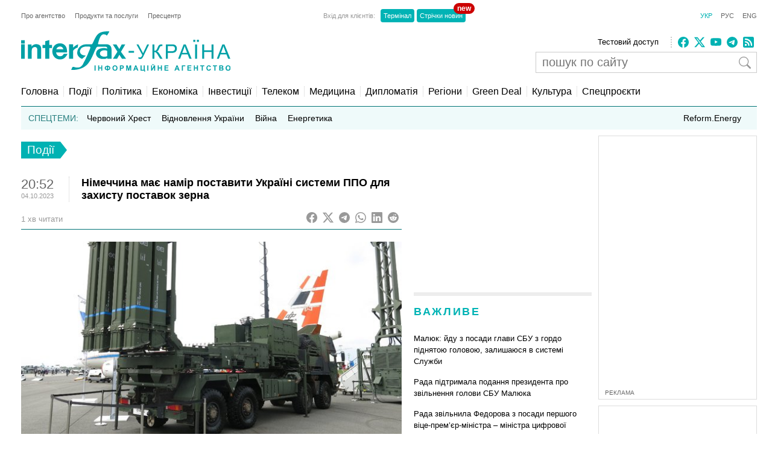

--- FILE ---
content_type: text/html; charset=utf-8
request_url: https://www.google.com/recaptcha/api2/aframe
body_size: 267
content:
<!DOCTYPE HTML><html><head><meta http-equiv="content-type" content="text/html; charset=UTF-8"></head><body><script nonce="Q1xHsdUrkfNay4NpPuTLUg">/** Anti-fraud and anti-abuse applications only. See google.com/recaptcha */ try{var clients={'sodar':'https://pagead2.googlesyndication.com/pagead/sodar?'};window.addEventListener("message",function(a){try{if(a.source===window.parent){var b=JSON.parse(a.data);var c=clients[b['id']];if(c){var d=document.createElement('img');d.src=c+b['params']+'&rc='+(localStorage.getItem("rc::a")?sessionStorage.getItem("rc::b"):"");window.document.body.appendChild(d);sessionStorage.setItem("rc::e",parseInt(sessionStorage.getItem("rc::e")||0)+1);localStorage.setItem("rc::h",'1768349560532');}}}catch(b){}});window.parent.postMessage("_grecaptcha_ready", "*");}catch(b){}</script></body></html>

--- FILE ---
content_type: application/x-javascript; charset=utf-8
request_url: https://servicer.idealmedia.io/688608/1?cmpreason=wvz&sessionId=6966df79-1732b&sessionPage=1&sessionNumberWeek=1&sessionNumber=1&cbuster=1768349561732703261628&pvid=eede6672-a0e5-4e96-8d55-f36209004bc2&implVersion=17&lct=1763554860&mp4=1&ap=1&consentStrLen=0&wlid=faad36f1-b7a5-4387-85ec-61761eb80e4b&uniqId=13085&niet=4g&nisd=false&jsp=head&evt=%5B%7B%22event%22%3A1%2C%22methods%22%3A%5B1%2C2%5D%7D%2C%7B%22event%22%3A2%2C%22methods%22%3A%5B1%2C2%5D%7D%5D&pv=5&jsv=es6&dpr=1&hashCommit=cbd500eb&apt=2023-10-04T20%3A52%3A36%2B03%3A00&tfre=3737&scale_metric_1=64.00&scale_metric_2=256.00&scale_metric_3=100.00&w=240&h=548&tli=1&sz=240x132&szp=1,2,3,4&szl=1;2;3;4&cxurl=https%3A%2F%2Finterfax.com.ua%2Fnews%2Fgeneral%2F939133.html&ref=&lu=https%3A%2F%2Finterfax.com.ua%2Fnews%2Fgeneral%2F939133.html
body_size: 2015
content:
var _mgq=_mgq||[];
_mgq.push(["IdealmediaLoadGoods688608_13085",[
["tsn.ua","11951025","1","РФ націлилися на великий обласний центр: яке місто під загрозою","Степногірськ – це маленьке містечко, яке з літа 2025 року Росія перетворює на попіл.","0","","","","KKc7VUzo4HE_A5I_SqY8qqG-w_bDNa5xP1R1hXdPFwowTJzDlndJxZG2sYQLxm7SJP9NESf5a0MfIieRFDqB_KZYqVzCSd5s-3-NMY7DW0XTwgyvdFuQ1h2bc4Pz2Jjb",{"i":"https://s-img.idealmedia.io/n/11951025/90x90/393x0x630x630/aHR0cDovL2ltZ2hvc3RzLmNvbS90LzIwMjYtMDEvNTA5MTUzLzQzOTVkNWMzZTE1ODA5NDkxMThiZTBmNDJmNjgyZmM1LmpwZWc.webp?v=1768349561-2d1HHdePKXsZ_A81G09Vuuq8zC9EwVevQHSiNsM9ieQ","l":"https://clck.idealmedia.io/pnews/11951025/i/3160/pp/1/1?h=KKc7VUzo4HE_A5I_SqY8qqG-w_bDNa5xP1R1hXdPFwowTJzDlndJxZG2sYQLxm7SJP9NESf5a0MfIieRFDqB_KZYqVzCSd5s-3-NMY7DW0XTwgyvdFuQ1h2bc4Pz2Jjb&utm_campaign=interfax.com.ua&utm_source=interfax.com.ua&utm_medium=referral&rid=be332d35-f0dd-11f0-a484-d404e6f98490&tt=Direct&att=3&afrd=296&iv=17&ct=1&gdprApplies=0&muid=q0dFHtgm7Vcg&st=-300&mp4=1&h2=RGCnD2pppFaSHdacZpvmnoTb7XFiyzmF87A5iRFByjv3Uq9CZQIGhHBl6Galy7GAk9TSCRwSv8cyrs8w0o3L6w**","adc":[],"sdl":0,"dl":"","category":"События Украины","dbbr":0,"bbrt":0,"type":"e","media-type":"static","clicktrackers":[],"cta":"Читати далі","cdt":"","tri":"be3344de-f0dd-11f0-a484-d404e6f98490","crid":"11951025"}],
["nv.ua","11948098","1","«Тільки дві людини знають». За що насправді звільнили Малюка","Ми побачили достатньо різкі зміни в тому, хто які позиції займає в уряді чи в Офісі президента","0","","","","KKc7VUzo4HE_A5I_SqY8qm6YS6A708VSFfmTV1mLCF7lxbtAWtzLxYeCNyOW6qr8JP9NESf5a0MfIieRFDqB_KZYqVzCSd5s-3-NMY7DW0WFv84zxU4jPiT-krFrEXEZ",{"i":"https://s-img.idealmedia.io/n/11948098/90x90/219x0x628x628/aHR0cDovL2ltZ2hvc3RzLmNvbS90LzIwMjYtMDEvNDI1OTc3LzMwODkwNDRjMDkxN2YyMGNhNDlmYWEwMDI5OWI5YWIwLmpwZWc.webp?v=1768349561-s139FfRTevnpLPGGWWvKKG2xeKQySrJ_Bf56WtH-99E","l":"https://clck.idealmedia.io/pnews/11948098/i/3160/pp/2/1?h=KKc7VUzo4HE_A5I_SqY8qm6YS6A708VSFfmTV1mLCF7lxbtAWtzLxYeCNyOW6qr8JP9NESf5a0MfIieRFDqB_KZYqVzCSd5s-3-NMY7DW0WFv84zxU4jPiT-krFrEXEZ&utm_campaign=interfax.com.ua&utm_source=interfax.com.ua&utm_medium=referral&rid=be332d35-f0dd-11f0-a484-d404e6f98490&tt=Direct&att=3&afrd=296&iv=17&ct=1&gdprApplies=0&muid=q0dFHtgm7Vcg&st=-300&mp4=1&h2=RGCnD2pppFaSHdacZpvmnoTb7XFiyzmF87A5iRFByjv3Uq9CZQIGhHBl6Galy7GAk9TSCRwSv8cyrs8w0o3L6w**","adc":[],"sdl":0,"dl":"","category":"Общество Украины","dbbr":0,"bbrt":0,"type":"e","media-type":"static","clicktrackers":[],"cta":"Читати далі","cdt":"","tri":"be3344e8-f0dd-11f0-a484-d404e6f98490","crid":"11948098"}],
["nv.ua","11956665","1","Шуфрич не зміг вийти із СІЗО: що сталося","Син нардепа Олександр Шуфрич зазначив, що кошти ще шукають, зокрема розглядають можливість фінансової підтримки з боку однопартійців.","0","","","","KKc7VUzo4HE_A5I_SqY8qkGiO4wycYHYfZ8D9pZku0BXb14FXbKBxlcNDMPwUq4VJP9NESf5a0MfIieRFDqB_KZYqVzCSd5s-3-NMY7DW0WtfPQ7UNZCBoHgNmpPBenE",{"i":"https://s-img.idealmedia.io/n/11956665/90x90/331x109x659x659/aHR0cDovL2ltZ2hvc3RzLmNvbS90LzIwMjYtMDEvNDI1OTc3L2RiNTc0ZTI1MjM4NDBlYzYwOWFkNzg3ZGRmNmU3YWY3LmpwZWc.webp?v=1768349561-npvt11S-AEgdVIHlMLeTiwrhunqDPfFuzGcLgKEcxfI","l":"https://clck.idealmedia.io/pnews/11956665/i/3160/pp/3/1?h=KKc7VUzo4HE_A5I_SqY8qkGiO4wycYHYfZ8D9pZku0BXb14FXbKBxlcNDMPwUq4VJP9NESf5a0MfIieRFDqB_KZYqVzCSd5s-3-NMY7DW0WtfPQ7UNZCBoHgNmpPBenE&utm_campaign=interfax.com.ua&utm_source=interfax.com.ua&utm_medium=referral&rid=be332d35-f0dd-11f0-a484-d404e6f98490&tt=Direct&att=3&afrd=296&iv=17&ct=1&gdprApplies=0&muid=q0dFHtgm7Vcg&st=-300&mp4=1&h2=RGCnD2pppFaSHdacZpvmnoTb7XFiyzmF87A5iRFByjv3Uq9CZQIGhHBl6Galy7GAk9TSCRwSv8cyrs8w0o3L6w**","adc":[],"sdl":0,"dl":"","category":"Общество Украины","dbbr":0,"bbrt":0,"type":"e","media-type":"static","clicktrackers":[],"cta":"Читати далі","cdt":"","tri":"be3344eb-f0dd-11f0-a484-d404e6f98490","crid":"11956665"}],
["prozoro.net.ua","11924659","1","Який вигляд має дружина Сирського: тільки подивіться на неї","Життя близьких людей перших осіб держави часто залишається поза увагою камери, проте постать дружини очільника ЗСУ викликає неабиякий інтерес у суспільстві.","0","","","","KKc7VUzo4HE_A5I_SqY8qgDIdYVRdazgl5UwLadBnczO44kBHWkqehhb8z6HUcoeJP9NESf5a0MfIieRFDqB_KZYqVzCSd5s-3-NMY7DW0Wq-ocm0znvzRfafls6aAeK",{"i":"https://s-img.idealmedia.io/n/11924659/90x90/190x13x853x853/aHR0cDovL2ltZ2hvc3RzLmNvbS90LzIwMjUtMTIvNTUyMDAxLzhjZDM5YWE5MTNjYzY4YWQ5MjJkMjcyYTIwNzI4NzYyLmpwZWc.webp?v=1768349561-K7E98dc-EXHqEGKCZkpAqgismFSpUGvLEKkWQQVa6Wc","l":"https://clck.idealmedia.io/pnews/11924659/i/3160/pp/4/1?h=KKc7VUzo4HE_A5I_SqY8qgDIdYVRdazgl5UwLadBnczO44kBHWkqehhb8z6HUcoeJP9NESf5a0MfIieRFDqB_KZYqVzCSd5s-3-NMY7DW0Wq-ocm0znvzRfafls6aAeK&utm_campaign=interfax.com.ua&utm_source=interfax.com.ua&utm_medium=referral&rid=be332d35-f0dd-11f0-a484-d404e6f98490&tt=Direct&att=3&afrd=296&iv=17&ct=1&gdprApplies=0&muid=q0dFHtgm7Vcg&st=-300&mp4=1&h2=RGCnD2pppFaSHdacZpvmnoTb7XFiyzmF87A5iRFByjv3Uq9CZQIGhHBl6Galy7GAk9TSCRwSv8cyrs8w0o3L6w**","adc":[],"sdl":0,"dl":"","category":"Общество Украины","dbbr":1,"bbrt":0,"type":"e","media-type":"static","clicktrackers":[],"cta":"Читати далі","cdt":"","tri":"be3344ee-f0dd-11f0-a484-d404e6f98490","crid":"11924659"}],],
{"awc":{},"dt":"desktop","ts":"","tt":"Direct","isBot":1,"h2":"RGCnD2pppFaSHdacZpvmnoTb7XFiyzmF87A5iRFByjv3Uq9CZQIGhHBl6Galy7GAk9TSCRwSv8cyrs8w0o3L6w**","ats":0,"rid":"be332d35-f0dd-11f0-a484-d404e6f98490","pvid":"eede6672-a0e5-4e96-8d55-f36209004bc2","iv":17,"brid":32,"muidn":"q0dFHtgm7Vcg","dnt":2,"cv":2,"afrd":296,"consent":true,"adv_src_id":14670}]);
_mgqp();


--- FILE ---
content_type: application/x-javascript; charset=utf-8
request_url: https://servicer.idealmedia.io/685179/1?nocmp=1&sessionId=6966df79-1732b&sessionPage=1&sessionNumberWeek=1&sessionNumber=1&cbuster=1768349561731761904306&pvid=eede6672-a0e5-4e96-8d55-f36209004bc2&implVersion=17&lct=1763554860&mp4=1&ap=1&consentStrLen=0&wlid=c173b25e-7945-4e5e-bebd-aee9cbd073fc&uniqId=0d491&niet=4g&nisd=false&jsp=head&evt=%5B%7B%22event%22%3A1%2C%22methods%22%3A%5B1%2C2%5D%7D%2C%7B%22event%22%3A2%2C%22methods%22%3A%5B1%2C2%5D%7D%5D&pv=5&jsv=es6&dpr=1&hashCommit=cbd500eb&apt=2023-10-04T20%3A52%3A36%2B03%3A00&tfre=3735&scale_metric_1=64.00&scale_metric_2=256.00&scale_metric_3=100.00&w=300&h=270&tl=150&tlp=1,2&sz=299x116&szp=1,2&szl=1;2&cxurl=https%3A%2F%2Finterfax.com.ua%2Fnews%2Fgeneral%2F939133.html&ref=&lu=https%3A%2F%2Finterfax.com.ua%2Fnews%2Fgeneral%2F939133.html
body_size: 1189
content:
var _mgq=_mgq||[];
_mgq.push(["IdealmediaLoadGoods685179_0d491",[
["tsn.ua","11949190","1","Несподіваний поворот у долі Шуфрича! Що сталося?","Син Шуфрича сподівається, що соратники батька...","0","","","","KKc7VUzo4HE_A5I_SqY8qnmAJ1xvjtNSyJfGnjqNbu0wTJzDlndJxZG2sYQLxm7SJP9NESf5a0MfIieRFDqB_KZYqVzCSd5s-3-NMY7DW0WsCHzPadPm10-JAIsL_GrP",{"i":"https://s-img.idealmedia.io/n/11949190/120x120/97x0x410x410/aHR0cDovL2ltZ2hvc3RzLmNvbS90LzIwMjYtMDEvNTA5MTUzLzZjN2ZhZTk1OTU5Y2E4ZGU2ZWVmMzQzODZiYTc3ZWQ2LmpwZWc.webp?v=1768349561-XWh-9BXUPpC_CrYUzgEVvVz4j2obnR6HrczjMbi8hso","l":"https://clck.idealmedia.io/pnews/11949190/i/2906/pp/1/1?h=KKc7VUzo4HE_A5I_SqY8qnmAJ1xvjtNSyJfGnjqNbu0wTJzDlndJxZG2sYQLxm7SJP9NESf5a0MfIieRFDqB_KZYqVzCSd5s-3-NMY7DW0WsCHzPadPm10-JAIsL_GrP&utm_campaign=interfax.com.ua&utm_source=interfax.com.ua&utm_medium=referral&rid=be308fa9-f0dd-11f0-a5dc-c4cbe1e3eca4&tt=Direct&att=3&afrd=296&iv=17&ct=1&gdprApplies=0&muid=q0dFNLJXNScg&st=-300&mp4=1&h2=RGCnD2pppFaSHdacZpvmnsy2GX6xlGXVu7txikoXAu9RGCPw-Jj4BtYdULfjGweqWZ1ZO-tw1p4XvU9aUf71HQ**","adc":[],"sdl":0,"dl":"","category":"Политика Украины","dbbr":0,"bbrt":0,"type":"e","media-type":"static","clicktrackers":[],"cta":"Читати далі","cdt":"","tri":"be30a0ab-f0dd-11f0-a5dc-c4cbe1e3eca4","crid":"11949190"}],
["tsn.ua","11949566","1","\"Це буде страх і жах\": експерт назвав наступну велику ціль рф","Цього року Дніпропетровська область може зіткнутися з інтенсивними бойовими діями та наближенням лінії фронту.","0","","","","KKc7VUzo4HE_A5I_SqY8qqY-FZ1832BcxsSf4gLFp7vWKU2otZZoaxz3_HKTozMhJP9NESf5a0MfIieRFDqB_KZYqVzCSd5s-3-NMY7DW0VlcjR19MZuTH1HkzN2-OqV",{"i":"https://s-img.idealmedia.io/n/11949566/120x120/399x0x630x630/aHR0cDovL2ltZ2hvc3RzLmNvbS90LzIwMjYtMDEvNTA5MTUzLzg2ODdmNWJlMTQxMmM1ZDBmNzM4NWEzNGYwZTQ4OGViLmpwZWc.webp?v=1768349561--BcY9kncsc-t8y0LOK9xGdQjHBVZeKbRKXOrbY9nSqU","l":"https://clck.idealmedia.io/pnews/11949566/i/2906/pp/2/1?h=KKc7VUzo4HE_A5I_SqY8qqY-FZ1832BcxsSf4gLFp7vWKU2otZZoaxz3_HKTozMhJP9NESf5a0MfIieRFDqB_KZYqVzCSd5s-3-NMY7DW0VlcjR19MZuTH1HkzN2-OqV&utm_campaign=interfax.com.ua&utm_source=interfax.com.ua&utm_medium=referral&rid=be308fa9-f0dd-11f0-a5dc-c4cbe1e3eca4&tt=Direct&att=3&afrd=296&iv=17&ct=1&gdprApplies=0&muid=q0dFNLJXNScg&st=-300&mp4=1&h2=RGCnD2pppFaSHdacZpvmnsy2GX6xlGXVu7txikoXAu9RGCPw-Jj4BtYdULfjGweqWZ1ZO-tw1p4XvU9aUf71HQ**","adc":[],"sdl":0,"dl":"","category":"События Украины","dbbr":0,"bbrt":0,"type":"e","media-type":"static","clicktrackers":[],"cta":"Читати далі","cdt":"","tri":"be30a0b1-f0dd-11f0-a5dc-c4cbe1e3eca4","crid":"11949566"}],],
{"awc":{},"dt":"desktop","ts":"","tt":"Direct","isBot":1,"h2":"RGCnD2pppFaSHdacZpvmnsy2GX6xlGXVu7txikoXAu9RGCPw-Jj4BtYdULfjGweqWZ1ZO-tw1p4XvU9aUf71HQ**","ats":0,"rid":"be308fa9-f0dd-11f0-a5dc-c4cbe1e3eca4","pvid":"eede6672-a0e5-4e96-8d55-f36209004bc2","iv":17,"brid":32,"muidn":"q0dFNLJXNScg","dnt":2,"cv":2,"afrd":296,"consent":true,"adv_src_id":14670}]);
_mgqp();
